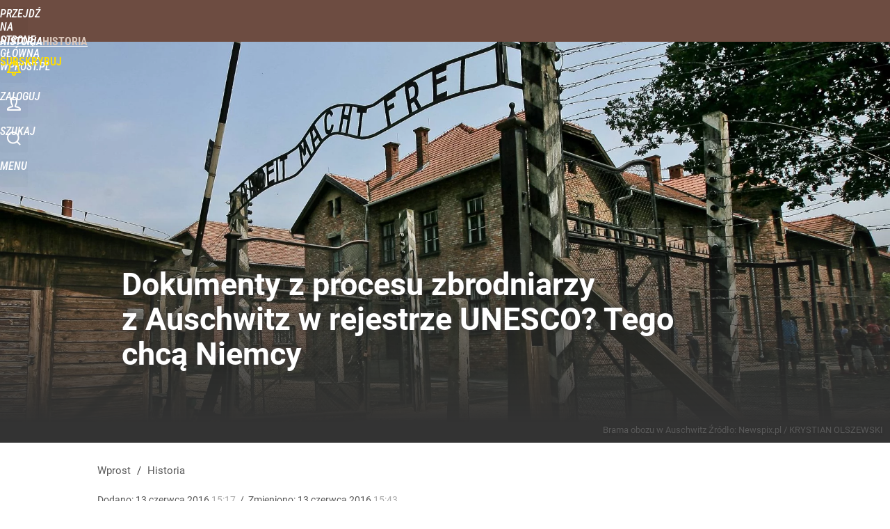

--- FILE ---
content_type: text/html; charset=UTF-8
request_url: https://historia.wprost.pl/hits.php
body_size: 244
content:
{"share_get":{"count":0,"schema":"wprost"},"display_set":{"set":1,"event_set":{"display":1},"count":7,"tsht":1768973458,"pt":null,"dt":"d","schema":"wprost"},"message_get":{"error":2,"message":0,"schema":"wprost"}}

--- FILE ---
content_type: text/html; charset=utf-8
request_url: https://historia.wprost.pl/user-info
body_size: 1838
content:
{"login":false,"block":"kvive661p6fbmhs9kvvdmb4kl14pnnhs8df8ndpu8sttc1em","sv":true,"id5":"[base64]","form":"<div class=\"login-custom-form\">                 \n    <div class=\"login-box disabled-select\">           \n    <form class=\"login-form\" method=\"post\" action=\"https:\/\/embed.wprost.pl\/sso\/p\/10\/\">\n        <fieldset>  \n        <legend>Logowanie<\/legend>    \n            <label for=\"username\">Login lub email<\/label>\n            <input type=\"text\" id=\"username\" placeholder=\"Podaj login lub email\" name=\"login\" required=\"required\" autocomplete=\"username\"> \n            <label for=\"password\">Has\u0142o<\/label>               \n            <input type=\"password\" id=\"password\" placeholder=\"Podaj has\u0142o\" name=\"password\" required=\"required\" autocomplete=\"current-password\"> \n        <\/fieldset>                                             \n        <button type=\"submit\" class=\"button button-action\">Zaloguj<\/button>\n        <input type=\"hidden\" name=\"token\" value=\"3b42f6a97e0aa2e9f1cccc88d29c918d\">\n        <input class=\"button\" type=\"hidden\" id=\"form_referrer\" name=\"referrer\" value=\"\">\n    <\/form> \n    <div class=\"login-links disabled-select\">           \n        <a href=\"https:\/\/profil.wprost.pl\/przypomnij-haslo\" class=\"login-link-remind\" rel=\"nofollow\">Przypomnij has\u0142o<\/a>        <a href=\"https:\/\/www.wprost.pl\/regulamin\" class=\"login-link-regulations\" rel=\"nofollow\">Regulamin<\/a>   \n    <\/div>              \n        \n    <div id=\"soc-login-form\">\n    <fieldset class=\"disabled-select\">\n        <legend><span>Zaloguj si\u0119 <\/span>poprzez<span> serwisy spo\u0142eczno\u015bciowe<\/span>:<\/legend>  \n        <form method=\"post\" action=\"https:\/\/embed.wprost.pl\/sso\/f\/10\/\" class=\"inline\">\n            <input type=\"hidden\" id=\"form_token_f\" name=\"token\" value=\"3b42f6a97e0aa2e9f1cccc88d29c918d\">\n            <input type=\"hidden\" id=\"form_referrer_f\" name=\"referrer\" value=\"\">\n            <button type=\"submit\" class=\"button facebook-button\"><\/button>\n        <\/form>          \n        <form method=\"post\" action=\"https:\/\/embed.wprost.pl\/sso\/t\/10\/\" class=\"inline\">\n            <input type=\"hidden\" id=\"form_token_t\" name=\"token\" value=\"3b42f6a97e0aa2e9f1cccc88d29c918d\">\n            <input type=\"hidden\" id=\"form_referrer_t\" name=\"referrer\" value=\"\">\n            <button type=\"submit\" class=\"button twitter-button\"><\/button>\n        <\/form>\n        <form method=\"post\" action=\"https:\/\/embed.wprost.pl\/sso\/g\/10\/\" class=\"inline\">\n            <input type=\"hidden\" id=\"form_token_g\" name=\"token\" value=\"3b42f6a97e0aa2e9f1cccc88d29c918d\">\n            <input type=\"hidden\" id=\"form_referrer_g\" name=\"referrer\" value=\"\">\n            <button type=\"submit\" class=\"button googleplus-button\"><\/button>\n        <\/form>  \n    <\/fieldset>   \n    <\/div>    \n    <\/div>\n            <div class=\"account-box disabled-select\">    \n        <strong>\n        <span>Nie masz konta?<br>Do\u0142\u0105cz i zyskaj!<\/span>   \n        <\/strong>\n                <a href=\"https:\/\/profil.wprost.pl\/nowe-konto\/?utm_source=historia.wprost.pl&utm_medium=header&utm_campaign=nowe-konto\" class=\"login-link-create button-action\" rel=\"nofollow\">Utw\u00f3rz konto<\/a>\n    <\/div>   \n    <\/div>","agreements_url":"https:\/\/profil.wprost.pl\/edytuj-zgody","deep_object":{"current":{"wprost":{"article":{"site_name":"Historia","host":"historia.wprost.pl","path":"\/10010047\/dokumenty-z-procesu-zbrodniarzy-z-auschwitz-w-rejestrze-unesco-tego-chca-niemcy.html","url":"https:\/\/historia.wprost.pl\/10010047\/dokumenty-z-procesu-zbrodniarzy-z-auschwitz-w-rejestrze-unesco-tego-chca-niemcy.html","id":10010047,"title":"Dokumenty z procesu zbrodniarzy z Auschwitz w rejestrze UNESCO? Tego chc\u0105 Niemcy","webtitle":"Dokumenty z proces\u00f3w o\u015bwi\u0119cimskich w rejestrze UNESCO?","keywords":["Auschwitz","proces","dokumenty","unesco","pami\u0119\u0107 \u015bwiata","niemcy","zbordniarze","ob\u00f3z koncentracyjny","o\u015bwi\u0119cim","proces o\u015bwi\u0119cimski"],"url_short":"https:\/\/historia.wprost.pl\/10010047","url_canonical":"https:\/\/historia.wprost.pl\/10010047\/dokumenty-z-procesu-zbrodniarzy-z-auschwitz-w-rejestrze-unesco-tego-chca-niemcy.html","container_path":"\/","container_title":"Historia","sponsored":0,"evergreen":0,"copyrighted":0,"payable":0,"premium":0,"word_count":225,"has_faq":0,"has_post":0,"has_quiz":0,"has_audio":0,"has_video":0,"has_recipe":0,"has_plugin":0,"has_gallery":0,"has_questioning":0,"has_presentation":0,"has_live_relation":0,"publisher":{"name":"Natalia Rzewi\u0144ska","id":2549},"author":"","categories":["Historia"],"image":{"width":2000,"preview":"large"},"publication":{"date":"2016-06-13","datetime":"2016-06-13T15:17:00+02:00","ts":1465823820,"day":"Mon","month":"Jun","year":"2016"}},"host_name":"historia.wprost.pl","site_name":"Historia","customer":{"loggedin":false}}}}}

--- FILE ---
content_type: application/javascript
request_url: https://historia.wprost.pl/_static/main-historia-community-deep.bi-115096f62c7fe3e94a1a7c09ff25eb7e-content.js
body_size: 14773
content:
/*
sacy javascript cache dump 

This dump has been created from the following files:
    - <root>/_js/main.js
    - <root>/wprost-historia/_js/historia.js
    - <root>/_js/community.js
    - <root>/_js/modules/deep.bi.js
*/


/* <root>/_js/main.js */
var scrlTop=0,old_scrlTop=0,scrlDirection='down',scrlTop=false,isMobile=false;stored_deep_events=[],has_user_info=0,deep_user_profile=false,deep_user_source=false,stored_user_profile=false,stored_deep_profile=false;window.ablkWait=true;window.ablEnabled=false;if('scrollRestoration'in history)
{history.scrollRestoration='manual';}
window.addEventListener('pageshow',(event)=>{if(event.persisted)
{window.scrollTo(0,0);}});var genesisPage={loaded:false,url:location.href,title:document.title,referrer:'',isMobile:false,isIE:false,hiddenTime:false,hmTime:10000,hmTimeout1:false,hmTimeout2:false,inputType:'mouse',CSSNesting:true,elements:{header:false,element:false,elementHeader:false,article:false,video:false,audio:false,profile:false,landingPage:false,gallery:false,quiz:false},init:function(){let obj=this;this.isMobile=this.detectMobile();this.isIE=this.detectIE();this.referrer=this.detectReferrer();this.detectAdBlock();genesisScroll.init();document.addEventListener('keydown',function(event){if(event.key==='F5')
window.scrollTo(0,0);});document.addEventListener('beforeunload',function(event){window.scrollTo(0,0);});document.addEventListener('visibilitychange',function(event){obj.docVisibility();});document.addEventListener('DOMContentLoaded',function(){obj.loaded=true;obj.elements.header=document.querySelector('#header');obj.elements.element=document.querySelector('#element');obj.elements.elementHeader=document.querySelector('#element-header');obj.elements.article=document.querySelector('#element[data-type="1"]');obj.elements.video=document.querySelector('#element.video-info');obj.elements.audio=document.querySelector('#element.audio-info');obj.elements.profile=document.querySelector('#profile');obj.elements.landingPage=document.querySelector('#element-landing-page');obj.elements.gallery=document.querySelector('#gallery');obj.elements.quiz=document.querySelector('#quiz');obj.elements.comments=document.querySelector('#comments');obj.afterLoad();});const isTouch=('ontouchstart'in window||navigator.maxTouchPoints>0),hasHover=window.matchMedia('(hover: hover)').matches,hasFinePointer=window.matchMedia('(pointer: fine)').matches;if(isTouch&&!hasHover&&!hasFinePointer)
this.inputType='touch';else
if(hasHover&&hasFinePointer)
this.inputType='mouse';else
this.inputType='hybrid';this.CSSNesting=this.supportsCSSNesting();if(!this.CSSNesting)
addJSModule('js_css-compatibility','/_js/modules/css-compatibility.js');isMobile=this.isMobile;},afterLoad:function(){testGroup(false);if(location.href.indexOf('#')<0)
{document.body.scrollTop=0;document.documentElement.scrollTop=0;}
if(this.isMobile)
document.body.classList.add('device-mobile');else
{document.body.classList.add('device-desktop');if(this.elements.element&&(typeof rightColumnTop=='function'))
rightColumnTop();}
this.docVisibility();this.initHeaders();this.initHeaderMessage();if(this.elements.article||this.elements.quiz||this.elements.video||this.elements.audio||this.elements.landingPage||this.elements.profile)
{genesisHits.setVotesEvent();genesisHits.setSharedEvent();if(this.elements.video||this.elements.audio)
{}}
if(!genesisPage.isMobile)
rebuildBoxListLinks();genesisHits.init();},getTargetData:function(data){if(this.elements.article)
return this.elements.article.dataset[data];else
if(this.elements.video)
return this.elements.video.dataset[data];else
if(this.elements.audio)
return this.elements.audio.dataset[data];else
if(this.elements.landingPage)
return this.elements.landingPage.dataset[data];else
if(this.elements.gallery)
return this.elements.gallery.dataset[data];else
if(this.elements.quiz)
return this.elements.quiz.dataset[data];else
if(this.elements.profile)
return this.elements.profile.dataset[data];else
if(this.elements.element)
return this.elements.element.dataset[data];else
return 0;},docVisibility:function(){if(document.hidden)
{document.body.classList.add('doc-hidden');document.body.classList.remove('doc-visible');if(this.hiddenTime===false)
this.hiddenTime=new Date();}
else
{document.body.classList.add('doc-visible');document.body.classList.remove('doc-hidden');if(this.hiddenTime!==false)
{let nowTime=new Date(),diffTime=Math.abs(nowTime-this.hiddenTime),minutes=Math.floor((diffTime/1000)/60),classes=document.body.className;console.log(minutes,'min hidden');if((classes.indexOf('post')==-1)&&(minutes>5))
{if(document.getElementById('no-reload'))
{genesisScroll.toPageTop();}}
this.hiddenTime=false;}}},detectMobile:function(){var a=(navigator.userAgent||navigator.vendor||window.opera),w=this.getWidth(),m=(/(android|bb\d+|meego).+mobile|avantgo|bada\/|blackberry|blazer|compal|elaine|fennec|hiptop|iemobile|ip(hone|od)|iris|kindle|lge |maemo|midp|mmp|mobile.+firefox|netfront|opera m(ob|in)i|palm( os)?|phone|p(ixi|re)\/|plucker|pocket|psp|series(4|6)0|symbian|treo|up\.(browser|link)|vodafone|wap|windows ce|xda|xiino/i.test(a)||/1207|6310|6590|3gso|4thp|50[1-6]i|770s|802s|a wa|abac|ac(er|oo|s\-)|ai(ko|rn)|al(av|ca|co)|amoi|an(ex|ny|yw)|aptu|ar(ch|go)|as(te|us)|attw|au(di|\-m|r |s )|avan|be(ck|ll|nq)|bi(lb|rd)|bl(ac|az)|br(e|v)w|bumb|bw\-(n|u)|c55\/|capi|ccwa|cdm\-|cell|chtm|cldc|cmd\-|co(mp|nd)|craw|da(it|ll|ng)|dbte|dc\-s|devi|dica|dmob|do(c|p)o|ds(12|\-d)|el(49|ai)|em(l2|ul)|er(ic|k0)|esl8|ez([4-7]0|os|wa|ze)|fetc|fly(\-|_)|g1 u|g560|gene|gf\-5|g\-mo|go(\.w|od)|gr(ad|un)|haie|hcit|hd\-(m|p|t)|hei\-|hi(pt|ta)|hp( i|ip)|hs\-c|ht(c(\-| |_|a|g|p|s|t)|tp)|hu(aw|tc)|i\-(20|go|ma)|i230|iac( |\-|\/)|ibro|idea|ig01|ikom|im1k|inno|ipaq|iris|ja(t|v)a|jbro|jemu|jigs|kddi|keji|kgt( |\/)|klon|kpt |kwc\-|kyo(c|k)|le(no|xi)|lg( g|\/(k|l|u)|50|54|\-[a-w])|libw|lynx|m1\-w|m3ga|m50\/|ma(te|ui|xo)|mc(01|21|ca)|m\-cr|me(rc|ri)|mi(o8|oa|ts)|mmef|mo(01|02|bi|de|do|t(\-| |o|v)|zz)|mt(50|p1|v )|mwbp|mywa|n10[0-2]|n20[2-3]|n30(0|2)|n50(0|2|5)|n7(0(0|1)|10)|ne((c|m)\-|on|tf|wf|wg|wt)|nok(6|i)|nzph|o2im|op(ti|wv)|oran|owg1|p800|pan(a|d|t)|pdxg|pg(13|\-([1-8]|c))|phil|pire|pl(ay|uc)|pn\-2|po(ck|rt|se)|prox|psio|pt\-g|qa\-a|qc(07|12|21|32|60|\-[2-7]|i\-)|qtek|r380|r600|raks|rim9|ro(ve|zo)|s55\/|sa(ge|ma|mm|ms|ny|va)|sc(01|h\-|oo|p\-)|sdk\/|se(c(\-|0|1)|47|mc|nd|ri)|sgh\-|shar|sie(\-|m)|sk\-0|sl(45|id)|sm(al|ar|b3|it|t5)|so(ft|ny)|sp(01|h\-|v\-|v )|sy(01|mb)|t2(18|50)|t6(00|10|18)|ta(gt|lk)|tcl\-|tdg\-|tel(i|m)|tim\-|t\-mo|to(pl|sh)|ts(70|m\-|m3|m5)|tx\-9|up(\.b|g1|si)|utst|v400|v750|veri|vi(rg|te)|vk(40|5[0-3]|\-v)|vm40|voda|vulc|vx(52|53|60|61|70|80|81|83|85|98)|w3c(\-| )|webc|whit|wi(g |nc|nw)|wmlb|wonu|x700|yas\-|your|zeto|zte\-/i.test(a.substr(0,4)));if(!m&&(w<800))
m=true;return m;},detectIE:function(){let ua=window.navigator.userAgent;if(ua.indexOf('MSIE ')>0)
return true;else
if(ua.indexOf('Trident/')>0)
return true;else
return false;},detectReferrer:function(){var _cng_href='';if(typeof(Storage)!=='undefined')
{if(sessionStorage._cng_href)
_cng_href=sessionStorage._cng_href;if(_cng_href=='')
{if(typeof(document.referrer)!=='undefined')
_cng_href=btoa(document.referrer);else
if(typeof(document.referer)!=='undefined')
_cng_href=btoa(document.referer);sessionStorage._cng_href=_cng_href;}}
else
{_cng_href=winReadCookie('_cng_href');if(!_cng_href)
{if(typeof(document.referrer)!=="undefined")
_cng_href=btoa(document.referrer);else
if(typeof(document.referer)!=="undefined")
_cng_href=btoa(document.referer);}
winCreateCookie('_cng_href',_cng_href,0.01);}
return _cng_href;},detectAdBlock:function(){let testAd=document.createElement('div');ablInterval=setInterval(function(){if(document.body!==null)
{clearInterval(ablInterval);testAd.id='adsbox-google-ads-123456';testAd.innerHTML='reklama advertisement ads ad';testAd.className='adsbox google-ads advertisement';document.body.appendChild(testAd);window.setTimeout(function(){window.ablkWait=false;if(testAd.offsetHeight===0||(document.getElementById('adsbox-google-ads-123456').length==-1))
{document.body.classList.add('adblock-detect');document.body.removeAttribute('style');window.ablEnabled=true;if(typeof gtag=='function')
gtag('event','AdBlock detect');if(document.querySelectorAll('#cmp-iframe').length==1)
document.querySelector('#cmp-iframe').remove();window.setTimeout(function(){document.body.removeAttribute('style');},700);}
testAd.remove();},100);}},100);},getWidth:function(){return((window.innerWidth>0)?window.innerWidth:screen.width);},getHeight:function(){return((window.innerHeight>0)?window.innerHeight:screen.height);},initHeaders:function(){if(this.elements.header)
{let obj=this;const hm=document.querySelector('#header-menu'),tempHm=document.querySelector('#template-header-menu'),hmBtn=this.elements.header.querySelector('#menu-button'),hs=document.querySelector('#header-search'),tempHs=document.querySelector('#template-header-search'),hsBtn=this.elements.header.querySelector('#search-button'),hb=document.querySelector('.header-bar');if(hmBtn&&(hm||tempHm))
{hmBtn.addEventListener('click',function(event){obj.dynExpandHeaderBar(this);},false);}
if(hsBtn&&(hs||tempHs))
{hsBtn.addEventListener('click',function(event){obj.dynExpandHeaderBar(this);},false);}
if(hb)
{const hbn=hb.querySelector('.header-bar-nav.header-bar-nav-ec'),hdr=hb.querySelector('h1')||hb.querySelector('h2')||hb.querySelector('.hdr');if(hbn&&hdr)
{hdr.insertAdjacentHTML('beforeEnd','<span class="header-button header-button-bar-nav">&#8285;</span>');const hbb=hdr.querySelector('.header-button-bar-nav');if(hbb)
{hbb.addEventListener('click',function(event){hbn.classList.toggle('exp');},false);}}}}},dynExpandHeaderBar:function(sender){if(this.elements.header)
{const tempHm=document.querySelector('#template-header-menu'),tempHs=document.querySelector('#template-header-search');if(tempHm)
{let content=tempHm.content.cloneNode(true);content.firstElementChild.style.display='none';this.elements.header.after(content);tempHm.remove();}
if(tempHs)
{let content=tempHs.content.cloneNode(true);content.firstElementChild.style.display='none';this.elements.header.after(content);tempHs.remove();}
this.expandHeaderBar(sender);}},expandHeaderBar:function(sender){if(sender&&this.elements.header)
{const br=sender.dataset.header,hb=document.querySelector('#header-'+br);if(hb)
{let obj=this;const st=window.getComputedStyle(hb),he=document.querySelectorAll('.header-expand-bar'),cb=hb.querySelector('.close-expand-bar-button'),cr=hb.querySelector('.header-menu-block-issue-cover img'),bs=hb.querySelector('.header-menu-block-search'),sb=this.elements.header.querySelectorAll('.header-button.selected');if(this.elements.header.classList.contains('expanded')&&(!((st.display==='none')||(st.visibility==='hidden'))))
{sb.forEach(function(b){b.classList.remove('selected');});obj.closeHeaderBars();}
else
{sender.classList.add('selected');if(st.getPropertyValue('--assigned')!=1)
{addCSSModule('header-'+br+'-bar','/_css/modules/header-'+br+'.css','#header-'+br);hb.style.display='none';setTimeout(function(){obj.expandHeaderBar(sender);},100);return false;}
sb.forEach(function(b){if(b!=sender)
b.classList.remove('selected');});he.forEach(function(h){if(h!=hb)
h.style.display='none';});hb.style.display='block';this.elements.header.classList.add('expanded');if(br=='search')
{const q=hb.querySelector('#q');if(q)
q.focus();}
if(hb.offsetHeight>this.getHeight())
hb.classList.add('ltwin');else
hb.classList.remove('ltwin');if(bs&&!bs.classList.contains('search-in-menu'))
{const hs=document.querySelector('#header-search .wrapper'),bt=this.elements.header.querySelector('#search-button');if(hs)
{let html=hs.innerHTML;html=html.replace(/id="q"/gi,'id="nav-q"').replace(/for="q"/gi,'for="nav-q"');bs.innerHTML=html;const si=bs.querySelector('input'),sl=bs.querySelector('label');if(si&&sl)
{si.setAttribute('placeholder',sl.innerText.trim());si.setAttribute('required','required');}
if(bt)
bt.classList.add('search-in-menu');}
bs.classList.add('search-in-menu');}
if(cr&&cr.dataset.src&&!cr.classList.contains('assigned'))
{cr.classList.add('assigned');cr.src=cr.dataset.src;}
if(!cb)
{let c=document.createElement('span');c.title='Zamknij';c.className='close-expand-bar-button';c.onclick=function(){obj.closeHeaderBars();};hb.appendChild(c);}}}}
if(this.elements.header.classList.contains('expanded'))
document.body.classList.add('header-expanded');else
document.body.classList.remove('header-expanded');},closeHeaderBars:function(){hideHeaderMessage();if(this.elements.header)
{const rw=document.querySelector('#swg-regwall-container'),he=document.querySelectorAll('.header-expand-bar'),sb=this.elements.header.querySelectorAll('.header-button.selected');this.elements.header.classList.remove('expanded');document.body.classList.remove('header-expanded');he.forEach(function(h){h.style.display='none';});sb.forEach(function(b){b.classList.remove('selected');});if(rw)
rw.style.zIndex='2147483646';}},initHeaderMessage:function(){let obj=this;const hm=document.querySelector('.header-message');if(hm)
{const c=hm.querySelector('i.close');if(this.elements.header&&this.elements.header.classList.contains('pinned'))
hm.classList.add('pinned');if(c)
{c.addEventListener('click',function(event){obj.hideHeaderMessage();event.preventDefault();event.stopPropagation();return false;},false);}
this.hmTimeout1=setTimeout(function(){hm.classList.add('visible');},450);this.hmTimeout2=setTimeout(function(){obj.hideHeaderMessage();},obj.hmTime);}},hideHeaderMessage:function(){const hm=document.querySelector('.header-message');if(hm)
{$('.header-message i.close').fadeOut();$('.header-message').removeClass('visible');$('.header-message').fadeOut(function(){$('.header-message').remove();});}},showHeaderMessage:function(text,url,type){let obj=this;const hm=document.querySelector('.header-message'),pw=document.querySelector('.page-wrapper');if(hm)
hm.remove();clearTimeout(this.hmTimeout1);clearTimeout(this.hmTimeout2);if(pw)
{setTimeout(function(){pw.insertAdjacentHTML('beforeEnd','<div class="header-message header-message-'+type+'">'+'<div class="wrapper">'+
(url?('<a href="'+url+'">'):'')+'<span>'+text+'</span>'+
(url?('</a>'):'')+'<i title="Zamknij" class="close"></i>'+'</div></div>');obj.initHeaderMessage();},100);}},isElementInViewport:function(element,option=false,y_offset=0){let rect=element.getBoundingClientRect();if(option=='top')
{return(rect.top<=genesisPage.getHeight());}
else
if(option=='topM100')
{return((rect.top-100)<=genesisPage.getHeight());}
else
if((option=='25p')||(option=='50p')||(option=='75p'))
{let d=4;if(option=='50p')
d=2;else
if(option=='75p')
d=3;return(rect.top>=0&&rect.left>=0&&(rect.bottom-element.offsetHeight/d)<=genesisPage.getHeight()&&rect.right<=genesisPage.getWidth());}
else
if(option=='vertical')
{if(!y_offset)
y_offset=0;return(rect.top>=0&&rect.bottom<=genesisPage.getHeight()+y_offset);}
else
{return(rect.top>=0&&rect.left>=0&&rect.bottom<=genesisPage.getHeight()&&rect.right<=genesisPage.getWidth());}},supportsCSSNesting:function(){const ua=navigator.userAgentData||navigator.userAgent;let chromeVersion=null;if(navigator.userAgentData&&navigator.userAgentData.brands)
{const brand=navigator.userAgentData.brands.find(b=>/Chrom(e|ium)/i.test(b.brand));if(brand)
chromeVersion=parseInt(brand.version,10);}
else
{const match=ua.match(/Chrom(?:e|ium)\/(\d+)/);if(match)
chromeVersion=parseInt(match[1],10);}
if(chromeVersion!==null)
return chromeVersion>=120;try
{const style=document.createElement("style");style.textContent=`
            div {
                color: red;
                & span { color: green; }
            }
            `;document.head.appendChild(style);const rules=style.sheet?.cssRules;document.head.removeChild(style);return!!rules&&Array.from(rules).some(r=>r.cssText.includes("span"));}
catch
{return false;}}};var genesisScroll={top:0,oldTop:0,direction:'down',init:function(){let obj=this;document.addEventListener('scroll',function(event){obj.scrollPage();});},scrollPage:function(){let obj=this;this.top=window.scrollY;if(this.top>0)
this.direction=((this.top<this.oldTop)?'up':'down');scrlTop=this.top;scrlDirection=this.direction;if(genesisPage.loaded)
{obj.refreshLibs();obj.refreshData();obj.refreshLayout();}
this.oldTop=this.top;old_scrlTop=this.oldTop;return this.top;},to:function(param,offset,smooth=true){let tpx=0;if(typeof param=='number')
tpx=param;else
if(typeof param=='string')
{let destObj=document.querySelector(param);if(destObj)
{let h=document.querySelector('#header'),he=document.querySelector('#element-header');if(!offset)
{if(h&&(h.checkVisibility()))
offset=0-(h.offsetHeight-20);if(he&&(he.classList.contains('pinned'))&&(he.checkVisibility()))
offset=offset-he.offsetHeight;}
else
if(h&&(offset=='header'))
offset=0-h.offsetHeight;else
if(offset=='headers')
offset=-140;tpx=destObj.getBoundingClientRect().top+window.scrollY;if(offset)
tpx=tpx+offset;}}
let p={top:tpx,behavior:'instant'};if(smooth)
p.behavior='smooth';window.scrollTo(p);},toPageTop:function(smooth){let p={top:0,behavior:'instant'};if(smooth)
p.behavior='smooth';window.scrollTo(p);},toPageBottom:function(smooth){let p={top:document.body.scrollHeight,behavior:'instant'};if(smooth)
p.behavior='smooth';window.scrollTo(p);},refreshData:function(){for(let i=0;i<=10;i++)
document.body.classList.remove('scroll-'+(i*10)+'p');if(this.top==0)
{document.body.classList.add('scroll-top');document.body.classList.add('scroll-0p');document.body.dataset.scrollPr=0;}
else
{document.body.dataset.scroll=true;let sTP=Math.round((this.top/genesisPage.getHeight())*100)
document.body.classList.remove('scroll-top');if(sTP<9)
{document.body.classList.add('scroll-0p');document.body.dataset.scrollPr=0;}
else
if(sTP<100)
{for(var i=0;i<=10;i++)
{if((i*10)>=sTP)
{document.body.classList.add('scroll-'+(i*10)+'p');document.body.dataset.scrollPr=(i*10);break;}}}
else
{document.body.classList.add('scroll-100p');document.body.dataset.scrollPr=100;}}
document.body.dataset.scrollDirection=this.direction;},refreshLayout:function(){const wW=genesisPage.getWidth(),wH=genesisPage.getHeight();if(genesisPage.elements.header)
{const h=[genesisPage.elements.header,genesisPage.elements.elementHeader],hp=document.querySelector('#element-header .progress'),hs=document.querySelector('.page-header .box-aside.ad-aside-sticky:not(.ad-aside-sticky-close)'),ha=document.querySelector('.page-header .header-bar-area');if(this.top>0)
{document.body.classList.add('header-pinned');genesisPage.elements.header.classList.add('pinned');if(genesisPage.elements.element&&genesisPage.elements.elementHeader)
{if(hp)
{let eT=genesisPage.elements.element.offsetTop,eH=genesisPage.elements.element.offsetHeight,eB=(this.top+wH)-eT;if((eB>0)&&(eB<eH))
{let pr=parseFloat((eB*100)/eH);hp.style.width=pr+'%';}
else
if((eB>0)&&(eB>=eH))
hp.style.width='100%';else
hp.style.width=0;}
if((this.top>30)&&!hp&&genesisPage.elements.article)
{const w=genesisPage.elements.elementHeader.querySelector('.wrapper'),et=genesisPage.elements.elementHeader.querySelector('.element-header-title'),at=genesisPage.elements.article.querySelector('.art-title');if(w&&at)
{w.insertAdjacentHTML('beforeEnd','<span class="progress"></span>');et.addEventListener('click',function(event){genesisScroll.to('#element','header');},false);}}}
h.forEach(function(hi){if(hi)
hi.classList.remove('pinned-small');});if(genesisPage.isMobile)
{if(this.top>600)
{if((this.direction=='down')&&(document.body.classList.contains('tbrd')))
{h.forEach(function(hi){if(hi)
hi.classList.add('pinned-small');});}}}}
else
{document.body.classList.remove('header-pinned');genesisPage.elements.header.classList.remove('pinned','pinned-small');if(hp)
hp.style.width=0;}
if(hs)
{if(this.top>0)
hs.classList.add('pinned');else
hs.classList.remove('pinned');if(window.getComputedStyle(hs).backgroundColor=='rgba(0, 0, 0, 0)')
hs.style.backgroundColor='#FFF';genesisPage.elements.header.classList.add('expanded-ad');if(((this.top>60)&&((wW>800)&&((this.direction=='up')||(this.top>600)))||((wW<=800)&&((genesisPage.elements.header.classList.contains('pinned-small'))&&(document.body.classList.contains('tbrd')))))||(window.getComputedStyle(ha).display!='none'))
{genesisPage.elements.header.classList.remove('expanded-ad');hs.classList.add('ad-aside-sticky-close');hs.classList.add('ad-aside-sticky-off');hs.classList.remove('pinned');hs.style.position='absolute';hs.style.top='auto';}}}
if(document.querySelector('#live-relation-scroll-panel'))
document.querySelector('#live-relation-scroll-panel').classList.remove('visible');if((this.top>60)&&(document.querySelector('.page-layout')))
{if(document.querySelector('div[data-box-stylesheets]:not(.assigned)'))
{document.querySelector('div[data-box-stylesheets]').classList.add('assigned');const s=document.querySelector('div[data-box-stylesheets]').dataset.boxStylesheets.split(',');if((typeof s=='object')&&(s.length>0))
{s.forEach(function(css,i){addCSSModule('page-layout-'+i,css);});}}}
if((this.top>(wH/2))&&(document.body.dataset.layoutFilled!="true"))
{document.body.dataset.layoutFilled=true;const uBtn=document.querySelector('#footer a.up-button:not(.home-button)')
if(uBtn&&(!uBtn.classList.contains('assigned')))
{uBtn.classList.add('assigned');uBtn.addEventListener('click',function(event){genesisScroll.toPageTop(true);event.preventDefault();event.stopPropagation();return false;},false);}}},refreshLibs:function(){if(this.top>30)
{const ar=document.querySelectorAll('.arrows-bar');if((ar.length>0)&&(!window.genesisArrows))
{addJSModule('js_arrows','/_js/modules/arrows.js');addCSSModule('css_arrows','/_css/modules/arrows.css');}
if(!window.jQuery)
{const fr=document.querySelector('div[data-framework-jquery]');if(fr)
{addJSModule('js_query',fr.dataset.frameworkJquery);}}
if(window.jQuery)
{if(document.querySelectorAll('*[data-share="genesis"]').length>0)
{if(document.body.dataset.share!='assigned')
{document.body.dataset.share='assigned';addJSModule('js_share','/_js/share.js');}}
if(this.top>100)
{if(window.jQuery)
{if(genesisPage.elements.article)
addJSModule('js_article','/_js/modules/article.js');}
rebuildBoxListLinks();initQuestionings();}
if((document.body.dataset.recommends=='true')&&(document.body.dataset.recommends!='assigned'))
{document.body.dataset.recommends='assigned';addJSModule('js_recommends','/_js/recommends.js');}
if((this.top>300)&&genesisPage.elements.comments)
{if(genesisPage.elements.comments.dataset.state=='wait')
{genesisPage.elements.comments.dataset.state='display';addJSModule('js_comments',genesisPage.elements.comments.dataset.js);}}
if((this.top>50)&&(!window.lightbox))
{addJSModule('js_lightbox','/_js/jquery/lightbox/lightbox.js');addCSSModule('css_lightbox','/_js/jquery/lightbox/css/lightbox.css');}
if((this.top>600)&&(!window.newsletterPlugins))
{if((document.querySelectorAll('div[data-newsletter="genesis"]').length>0)&&(window.location.host.indexOf('wprost')>=0))
{addJSModule('js_newsletters','/wprost-newsletter/_js/newsletter-plugin.js',runNewsletterPlugins);addCSSModule('css_newsletters','/wprost-newsletter/_css/newsletter-plugin.css');}
window.newsletterPlugins=true;}}}}};(function(a){a.init();}(genesisPage));var genesisHits={url:'/hits.php',defaultUrl:'/hits.php',events:{'director':location.href},init:function(){this.setDisplayEvent();this.setMessageEvent();this.send({'hits_events':this.events},genesisHits.initCallback);},initCallback:function(json){if((typeof json!='object')||(json===null))
return false;for(let hitsEvent in genesisHits.events)
{if(json[hitsEvent]==0)
continue;switch(hitsEvent)
{case'display_set':break;case'display_href_set':break;case'share_get':break;case'vote_all_get':if((json[hitsEvent].count)&&(typeof genesisVotes=='object'))
{let v_up=parseInt(json[hitsEvent].count.up),v_down=parseInt(json[hitsEvent].count.down),v_can=parseInt(json[hitsEvent].can);}
break;case'message_get':if(typeof json[hitsEvent].message=='object')
{genesisPage.showHeaderMessage(json[hitsEvent].message.text,json[hitsEvent].message.url,json[hitsEvent].message.type);}
break;}}},sendAndRefresh:function(events,callback){let obj=this,ts=Math.round(+new Date()/1000),px=new Image;px.src='/_i/pusty.png?ts='+ts;px.onload=function(){obj.url=obj.defaultUrl+'?ts='+ts;obj.send(events,callback);obj.url=obj.defaultUrl;};},send:function(events,callback){let obj=this;return new Promise((resolve,reject)=>{fetch(obj.url,{method:'post',body:JSON.stringify(events),headers:{'Content-Type':'application/json','Accept':'application/json'}}).then(res=>res.json()).then(json=>{if(typeof callback==='function')
callback(json);resolve(json);}).catch(error=>{reject(false);});});},setDisplayEvent:function(){let id=genesisPage.getTargetData('id'),type=genesisPage.getTargetData('type');if((id>0)&&(type>0))
{this.events['display_set']={'id':id,'type':type,'director':location.href,'event':'display','action':'set','referer':(genesisPage.referrer?atob(genesisPage.referrer):document.referer),'referrer':(genesisPage.referrer?atob(genesisPage.referrer):document.referrer)};}
if(!this.events['display_set'])
{this.events['display_href_set']={'director':location.href,'type':100,'event':'display','action':'set','referer':(genesisPage.referrer?atob(genesisPage.referrer):document.referer),'referrer':(genesisPage.referrer?atob(genesisPage.referrer):document.referrer)};}},setSharedEvent:function(){let id=genesisPage.getTargetData('id'),type=genesisPage.getTargetData('type');if((id>0)&&(type>0))
{this.events['share_get']={'id':id,'type':type,'director':location.href,'event':'share','action':'get'};}},setVotesEvent:function(){let id=genesisPage.getTargetData('id'),type=genesisPage.getTargetData('type');if((id>0)&&(type>0)&&(typeof genesisVotes=='object'))
{this.events['vote_all_get']={'id':id,'type':type,'director':location.href,'event':'vote_all','action':'get'};}},setMessageEvent:function(){this.events['message_get']={'director':location.href,'type':10001,'event':'message','action':'get'};}};function testGroup(group)
{if(!group)
group=''+(winReadCookie('testgroup'));else
group=''+group;group=group.toUpperCase();if((group!='A')&&(group!='B'))
group='A';winCreateCookie('testgroup',group,(365*10));document.body.classList.remove('testgroup-A','testgroup-B');document.body.classList.add('testgroup-'+group);return group;}
function runNewsletterPlugins()
{if((document.querySelectorAll('div[data-newsletter="genesis"]').length>0)&&(typeof newsletterPlugin!=='object')&&(window.location.host.indexOf('wprost')>=0))
newsPluginCtrl.detect();}
function addJSModule(ident,url,callback,param1,param2,param3,data)
{const mst=document.getElementById(ident);if(!mst)
{let date=new Date(),iso=date.toISOString().match(/(\d{4}\-\d{2}\-\d{2})T(\d{2}:\d{2})/),script=document.createElement('script')
script.type='text/javascript';script.id=ident;script.async=true;if(script.readyState)
{script.onreadystatechange=function(){if(script.readyState=='loaded'||script.readyState=='complete')
{script.onreadystatechange=null;if(typeof callback==='function')
callback(param1,param2,param3);else
if(typeof window[callback]==='function')
window[callback](param1,param2,param3);}};}
else
{script.onload=function(){if(typeof callback==='function')
callback(param1,param2,param3);else
if(typeof window[callback]==='function')
window[callback](param1,param2,param3);};}
script.src=url+'?d='+iso[1]+'T'+iso[2];document.getElementsByTagName("head")[0].appendChild(script);}}
function addCSSModule(ident,url,idToCheck,last)
{const mlk=document.getElementById(ident);if(!mlk)
{let canLoad=false;if(idToCheck)
{let nodes=document.querySelectorAll(idToCheck),css=false;if(nodes[0])
{css=window.getComputedStyle(nodes[0]);canLoad=((typeof css!='object')||((typeof css=='object')&&(css.getPropertyValue('--assigned')!=1)));}
else
canLoad=false;}
else
canLoad=true;if(canLoad)
{const date=new Date(),iso=date.toISOString().match(/(\d{4}\-\d{2}\-\d{2})T(\d{2}:\d{2})/);if(last)
document.querySelector('head').insertAdjacentHTML('beforeend','<link href="'+url+'?d='+iso[1]+'T'+iso[2]+'0" rel="stylesheet" type="text/css" id="'+ident+'">');else
{if((url.indexOf('modules/box-list.css')>0)&&(!genesisPage.CSSNesting))
document.querySelector('head link[rel="stylesheet"]').insertAdjacentHTML('beforebegin','<link href="/_css/compatibility/box-list.css?d='+iso[1]+'T'+iso[2]+'0" rel="stylesheet" type="text/css" id="'+ident+'">');else
document.querySelector('head link[rel="stylesheet"]').insertAdjacentHTML('beforebegin','<link href="'+url+'?d='+iso[1]+'T'+iso[2]+'0" rel="stylesheet" type="text/css" id="'+ident+'">');}
return true;}
else
return false;}
else
return false;}
function dynExpandHeaderBar(sender)
{genesisPage.dynExpandHeaderBar(sender);}
function expandHeaderBar(sender)
{genesisPage.expandHeaderBar(sender);}
function closeHeaderBars()
{genesisPage.closeHeaderBars();}
function initHeaderMessage()
{genesisPage.initHeaderMessage();}
function hideHeaderMessage()
{genesisPage.hideHeaderMessage();}
function showHeaderMessage(text,url,type)
{genesisPage.showHeaderMessage(text,url,type);}
function scrollWin(param,offset)
{genesisScroll.to(param,offset);}
function scrollWinTop()
{genesisScroll.toPageTop(true);}
function scrollWinBottom()
{genesisScroll.toPageBottom(true);}
function isElementInViewport(el,option=false,y_offset=0)
{return genesisPage.isElementInViewport(el,option,y_offset);}
function rebuildBoxListLinks()
{if(window.jQuery)
{$('.box-list li.box-list-item').each(function(){$('.news-image',this).not('.news-image-link').each(function(){if($('i',this).length==1)
{$(this).addClass('news-image-link pointer');$('i',this).on('click',function(){location=$(this).data('href');});}});$('.news-data',this).not('.news-data-link').each(function(){var linkURL=$(this).data('href');$(this).append('<span data-href="'+linkURL+'" class="news-open news-open-gen pointer" data-opin="true"></span>');$(this).addClass('news-data-link');$('.news-open',this).on('click',function(){location=$(this).data('href');});});});}}
function initQuestionings()
{var q_rel_ids=[],qc_rel_ids=[],qo=0
qco=0;if($('span[data-special="true"][data-type="questionings"]').length>0)
{$('span[data-special="true"][data-type="questionings"]').each(function(){if(!$(this).hasClass('assigned'))
{var idq=$(this).data('id');q_rel_ids.push(idq.replace(/questioning/gi,''));$(this).addClass('assigned');}});}
if((q_rel_ids.length>0)||(qc_rel_ids.length>0))
{$.ajax({type:'POST',url:'/relations',data:{'questionings':((q_rel_ids.length>0)?('['+q_rel_ids.join(',')+']'):0),'qcollections':((qc_rel_ids.length>0)?('['+qc_rel_ids.join(',')+']'):0)},dataType:'json',success:function(oJsonObject){for(var i=0;i<q_rel_ids.length;i++)
{if((typeof oJsonObject['questionings']=='object')&&(typeof oJsonObject['questionings'][q_rel_ids[i]]=='object'))
{if(oJsonObject['questionings'][q_rel_ids[i]].html!='')
{if($('#questioning-'+q_rel_ids[i]).length==0)
{qo++;$('span[data-id="questioning'+qc_rel_ids[i]+'"]').first().addClass('assigned');if($('span[data-id="questioning'+q_rel_ids[i]+'"]').first().parents('div.art-text').length==1)
{$('span[data-id="questioning'+q_rel_ids[i]+'"]').first().addClass('art-text-relation art-text-relation-questionings');$('span[data-id="questioning'+q_rel_ids[i]+'"]').first().html('<span class="icon"></span><div class="art-text-relation-inner">'+oJsonObject['questionings'][q_rel_ids[i]].html+'</div>');}
else
{$('span[data-id="questioning'+q_rel_ids[i]+'"]').first().html(''+oJsonObject['questionings'][q_rel_ids[i]].html+'');}}}
else
$('span[data-id="questioning'+q_rel_ids[i]+'"]').remove();}
else
$('span[data-id="questioning'+q_rel_ids[i]+'"]').remove();}
if(qo>0)
{var d=new Date(),n=''+d.getTime();n=n.substr(0,9);if($('#css_questioning').length==0)
$('body').append('<'+'link id="css_questioning" href="/_css/questioning.css?q='+n+'" rel="stylesheet" type="text/css" charset="utf-8" /'+'>');if($('#js_questioning').length==0)
$('body').append('<'+'script id="js_questioning" async src="/_js/questioning.js?q='+n+'" charset="utf-8"></'+'script>');else
{if(typeof initPageQuestionings!='function')
{setTimeout(function(){if(typeof initPageQuestionings=='function')
initPageQuestionings();},1000);}
else
initPageQuestionings();}}
if(qco>0)
{initQuestionings();}}});}}
function runTwitter()
{if((document.querySelectorAll('.art-text-relation-post.post-twitter').length>0)||(document.querySelectorAll('.live-report-twitter').length>0)||(document.querySelectorAll('.art-presentation-item-mmedia-soc-twitter').length>0))
{const js=document.querySelector('#js_twitter');if(js)
js.remove();addJSModule('js_twitter','//platform.twitter.com/widgets.js');}}
function runTikTok()
{if((document.querySelectorAll('.art-text-relation-post.post-tiktok').length>0)||(document.querySelectorAll('.live-report-tiktok').length>0)||(document.querySelectorAll('.art-presentation-item-mmedia-soc-tiktok').length>0))
{const js=document.querySelector('#js_tiktok');if(js)
js.remove();addJSModule('js_tiktok','https://www.tiktok.com/embed.js');}}
function runInstagram()
{if(window.instgrm)
window.instgrm.Embeds.process();}
function runTelegram()
{if((document.querySelectorAll('.art-text-relation-post.post-telegram').length>0)||(document.querySelectorAll('.live-report-telegram').length>0)||(document.querySelectorAll('.art-presentation-item-mmedia-soc-telegram').length>0))
{if(document.querySelectorAll('div[data-telegram-src][data-telegram-post]').length>0)
{$('div[data-telegram-src][data-telegram-post]').each(function(){$(this).after('<'+'script async src="'+$(this).data('telegram-src')+'" data-telegram-post="'+$(this).data('telegram-post')+'" data-width="100%" charset="utf-8"></'+'script>');});}}}
function hasGetUserMedia()
{return!!(navigator.getUserMedia||navigator.webkitGetUserMedia||navigator.mozGetUserMedia||navigator.msGetUserMedia);}
function isCSSPropertySupported(property)
{return(property in document.body.style);}
function prepareConsoleItem(text,params)
{}
function arrayImplode(sep,arr)
{return arr.join(sep);}
function arrayExplode(sep,longstring)
{return longstring.split(sep);}
function bytesToSize(bytes)
{if(bytes==0)
return'0 Byte';var k=1024;var sizes=['Bytes','KB','MB','GB','TB','PB','EB','ZB','YB'];var i=Math.floor(Math.log(bytes)/Math.log(k));return(bytes/Math.pow(k,i)).toPrecision(3)+' '+sizes[i];}
function winCreateCookie(name,value,days)
{let parts=location.hostname.split('.'),expires="",domain=(parts.length==2?parts.slice(-2).join('.'):location.hostname);if(days)
{let date=new Date();date.setTime(date.getTime()+(days*24*60*60*1000));expires="; expires="+date.toGMTString();}
document.cookie=name+"="+value+expires+"; path=/;domain=."+domain;return winReadCookie(name);}
function winReadCookie(name)
{var nameEQ=name+"=";var ca=document.cookie.split(';');for(var i=0;i<ca.length;i++)
{var c=ca[i];while(c.charAt(0)==' ')
c=c.substring(1,c.length);if(c.indexOf(nameEQ)==0)
return c.substring(nameEQ.length,c.length);}
return null;}
function winEraseCookie(name)
{winCreateCookie(name,'',-1);}
/* <root>/wprost-historia/_js/historia.js */
var pageWprostHistoria={init:function(){if(isMobile)
{this.installPrompt();}},installPrompt:function(){if(typeof(Storage)!='undefined')
{let installPromptInterval=parseInt(0+localStorage.getItem('installPromptInterval'));if(installPromptInterval==20)
installPromptInterval=0;else
installPromptInterval++;if(installPromptInterval==5)
{window.addEventListener('beforeinstallprompt',function(e){e.preventDefault();e.prompt();e.userChoice.then(function(choiceResult){if(choiceResult.outcome=='dismissed')
{}
else
{}
deferredPrompt=null;});return false;});}
localStorage.setItem('installPromptInterval',installPromptInterval);}}};document.addEventListener("DOMContentLoaded",function(){pageWprostHistoria.init();});
/* <root>/_js/community.js */
var genesisCommunity={deep_contents:false,agreementsURL:false,fbq:false,user_info_t:0,init:function(){var obj=this;if(document&&document.body)
this.getUserInfo();else
{window.addEventListener('load',function(){obj.getUserInfo();},false);}},getUserInfo:function(refresh){var obj=this;let pwt=document.querySelector('#top'),hdL=document.querySelector('#header-login'),hdU=document.querySelector('#header-user'),hdS=document.querySelector('#header-soc-area');if((typeof deep_init_content=='object')&&(typeof deep_init_content[deep_service_ident]=='object')&&(typeof deep_init_content[deep_service_ident].article=='object')&&(window.location.search))
{const urlParams=new URLSearchParams(window.location.search),utm_source=urlParams.get('utm_source'),utm_medium=urlParams.get('utm_medium'),utm_campaign=urlParams.get('utm_campaign');deep_init_content[deep_service_ident].article.pre_utm_source=utm_source;deep_init_content[deep_service_ident].article.pre_utm_medium=utm_medium;deep_init_content[deep_service_ident].article.pre_utm_campaign=utm_campaign;}
document.body.dataset.logged=false;document.body.dataset.subscription=false;if(hdL!=null)
hdL.remove();if(hdU!=null)
hdU.remove();if((pwt!=null)&&(hdS!=null))
{const data={'deep_object':(((typeof deep_init_content=='object')&&(document.querySelector('.deep-nofollow')==null))?deep_init_content:false)};fetch('/user-info',{method:'post',body:JSON.stringify(data),headers:{'Content-Type':'application/json','Accept':'application/json'}}).then(res=>res.json()).then(userData=>{has_user_info=1;obj.agreementsURL=userData.agreements_url;if((typeof genesisAds=='object')&&(genesisAds!=null))
genesisAds.id5=(userData.id5?userData.id5:false);if(!userData.login)
{winCreateCookie('logged-in',0,30);winCreateCookie('subscription',0,30);localStorage.setItem('logged-in',0);localStorage.setItem('logged-id',0);localStorage.setItem('logged-type',0);hdS.classList.add('assigned');hdS.innerHTML='<span class="header-button login-button" id="login-button" data-header="login" title="Zaloguj / Nowe konto"><em>Zaloguj</em></span>';pwt.insertAdjacentHTML('beforeend','<aside id="header-login" class="header-login header-expand-bar"><div class="wrapper">'+userData.form+'</div><span title="Zamknij" class="close-expand-bar-button"></span></aside>');hdL=document.querySelector('#header-login');if(hdL!=null)
{const hdLB=document.querySelector('#header #login-button'),hdLF=hdL.querySelector('#form_referrer'),hdLFT=hdL.querySelector('#form_referrer_t'),hdLFF=hdL.querySelector('#form_referrer_f'),hdLFG=hdL.querySelector('#form_referrer_g'),hdLCB=hdL.querySelector('.close-expand-bar-button');hdL.style.display='none';if(hdLF!=null)
hdLF.value=location.href;if(hdLFT!=null)
hdLFT.value=location.href;if(hdLFF!=null)
hdLFF.value=location.href;if(hdLFG!=null)
hdLFG.value=location.href;if(hdLCB!=null)
{hdLCB.addEventListener('click',function(){closeHeaderBars();},false);}
if(hdLB!=null)
{hdLB.addEventListener('click',function(){expandHeaderBar(this);if(!isMobile)
{setTimeout(function(){const un=document.querySelector('#username');if(un)
un.focus();},600);}},false);}}
if((window.googletag)&&(googletag.apiReady))
{googletag.pubads().setTargeting('Users_logged_in','0');}
if(!refresh)
{sessionStorage.nscpwid=false;if(obj.checkNewsShowcaseParams())
obj.loadNewsShowcase();else
obj.loadPaywall();}}
else
if(userData.login)
{winCreateCookie('logged-in',1,30);document.body.dataset.logged=true;document.body.dataset.userId=userData.id;localStorage.setItem('logged-in',1);localStorage.setItem('logged-id',userData.id);localStorage.setItem('logged-type',(userData.social_provider?userData.social_provider:'Local'));if(userData.subscription)
{const hdSB=document.querySelector('#header #subsription-button');document.body.dataset.subscription=true;document.body.dataset.subscdays=userData.days_2_end;document.body.dataset.subscdaysStr=userData.days_2_end_str;if((hdSB!=null)&&(hdSB.dataset.userUrl!=''))
{hdSB.href=hdSB.dataset.userUrl;hdSB.innerHTML='Subskrypcja';hdSB.dataset.subscription=true;}
winCreateCookie('subscription',1,30);}
else
winCreateCookie('subscription',0,30);hdS.innerHTML='<span id="header-user-button" class="header-button user-button user-button-'+((userData.social_provider=='')?'custom':userData.social_provider.toLowerCase())+' '+((userData.thumb)?' userthumb-button':'')+'" id="user-button" data-header="user" title="'+(' '+userData.display_name).trim()+(((userData.social_provider)!='')?(' (konto '+userData.social_provider+')'):'')+'"'+((userData.thumb)?' style="background-image: url('+userData.thumb+');"':'')+'><em>Profil '+userData.display_name+'</em></span>';hdS.classList.add('assigned');pwt.insertAdjacentHTML('beforeend','<aside id="header-user" class="header-user header-expand-bar header-user-expand-bar-'+(((userData.social_provider)=='')?'custom':userData.social_provider.toLowerCase().trim())+'"><div class="wrapper">'+(userData.menu?userData.menu:'<br /><br />')+'</div><span title="Zamknij" class="close-expand-bar-button"></span></aside>');const hdU=document.querySelector('#header-user');if(hdU!=null)
{const hdUB=document.querySelector('#header #header-user-button'),hdUCB=hdU.querySelector('.close-expand-bar-button');hdU.style.display='none';if(hdUB!=null)
{hdUB.addEventListener('click',function(){expandHeaderBar(this);},false);}
if(hdUCB!=null)
{hdUCB.addEventListener('click',function(){closeHeaderBars();},false);}
addCSSModule('header-menu-user','/_css/modules/header-user.css','#header-user');if(!userData.agreements.r)
{let bdid=document.body.id,apath=obj.agreementsURL;if((bdid.indexOf('edytuj_zgody')<0)&&(bdid.indexOf('page-404')<0)&&(bdid.indexOf('page-regulamin')<0))
{if(apath.indexOf('?')<0)
apath+='?r='+encodeURIComponent(location.href);location=apath;}}
else
{if((typeof checkDeep=='function')&&(checkDeep()))
{deep_customer={id:userData.id,loggedin:true,subscription:userData.subscription,type:(userData.social_provider?userData.social_provider:'Local')};}}}
if(userData.sm_contact_id)
{if(userData.sm_contact_id)
winCreateCookie('smclient',userData.sm_contact_id,365*10);}
if((window.googletag)&&(googletag.apiReady))
{googletag.pubads().setTargeting('Users_logged_in','1');}
if(!refresh)
{if((obj.checkNewsShowcaseParams())&&(!userData.subscription))
obj.loadNewsShowcase(userData);else
obj.loadPaywall();}}
if(typeof userData.deep_object=='object')
obj.deep_contents=userData.deep_object;if(typeof loginCallback=='function')
{loginCallback(userData.login,(userData.login?userData:false));}
if(!refresh)
{document.addEventListener('scroll',(e)=>{if(window.scrollY>100)
{if(document.body.dataset.wh!='true')
{obj.saveUserWH();}}
if((window.scrollY>200)&&(typeof deep_user_profile=='object')&&(deep_user_profile!=null)&&(typeof deep_user_profile.rfv_segment=='string')&&(typeof deep_user_profile.consumption_profile=='string'))
{if((!obj.fbq)&&(typeof fbq=='function'))
{obj.fbq=true;let fbEbent='DeepSegment'+deep_user_profile.rfv_segment;fbq('track',fbEbent);fbEbent='DeepCProfile'+deep_user_profile.consumption_profile.replace(/-/gi,'_').replace(/ /gi,'_');fbq('track',fbEbent);fbEbent='DeepP2S_'+deep_user_profile.p2s;fbq('track',fbEbent);if(document.body.dataset.logged=='true')
{fbEbent='DeepCanLogin_true';fbq('track',fbEbent);if(document.body.dataset.subscription=='true')
fbEbent='DeepSubscription_true';else
fbEbent='DeepSubscription_false';fbq('track',fbEbent);}
else
{if(deep_user_profile.user_can_login)
fbEbent='DeepCanLogin_true';else
fbEbent='DeepCanLogin_false';fbq('track',fbEbent);if(deep_user_profile.purchased)
fbEbent='DeepSubscription_true';else
fbEbent='DeepSubscription_false';fbq('track',fbEbent);}}}});}});}},saveUserWH:function(){if(document.body.dataset.wh=='true')
return false;let obj=this,pv=winReadCookie('gen_ads'),deepcookie=false,_user_profile=false,_stored_deep_profile=JSON.parse(localStorage.getItem('deepScoring'));if(!pv)
pv=0;if((typeof deep_user_profile=='object')&&(deep_user_profile!=null)&&(typeof deep_user_profile.rfv_segment=='string'))
_user_profile=deep_user_profile;if((typeof _stored_deep_profile=='object')&&(_stored_deep_profile!=null)&&(typeof _stored_deep_profile.profile=='object')&&(_stored_deep_profile.profile!=null)&&(typeof _stored_deep_profile.profile.deepcookie=='object')&&(_stored_deep_profile.profile.deepcookie!=null))
{deepcookie=Object.keys(_stored_deep_profile.profile.deepcookie);if(deepcookie.length>0)
deepcookie=deepcookie[0];if(!_user_profile)
{let p=_stored_deep_profile.profile.deepcookie[deepcookie];if((typeof p=='object')&&(p!=null))
_user_profile=_stored_deep_profile.profile.deepcookie[deepcookie]}}
if((typeof deepcookie=='string')&&(deepcookie!=''))
{document.body.dataset.wh='true';if(document.body.dataset.userId>0)
{const data={'wh':1,'id':document.body.dataset.userId,'deepcookie':deepcookie,'profile':_user_profile};fetch('/user-info',{method:'post',body:JSON.stringify(data),headers:{'Content-Type':'application/json','Accept':'application/json'}});}
else
if(pv%5==0)
{let embedDomain=false;if(location.host.indexOf('wprost')>=0)
embedDomain='https://embed.wprost.pl';else
if(location.host.indexOf('dorzeczy')>=0)
embedDomain='https://embed.dorzeczy.pl';if(embedDomain)
{if(location.host.indexOf('.ss')>=0)
embedDomain=embedDomain.replace(/https/gi,'http').replace(/.pl/gi,'.ss');const data={'wh':1,'href':location.href,'deepcookie':deepcookie,'profile':_user_profile};fetch(embedDomain+'/uq',{method:'post',body:JSON.stringify(data),headers:{'Content-Type':'application/json','Accept':'application/json'}});}}}
else
if((!(document.body.dataset.userId>0))&&(pv%5==0))
{setTimeout(function(){obj.saveUserWH();},(1000*5));}},loadPaywall:function(){const el=document.querySelector('#element');if(el!=null)
{const eid=el.dataset.id,etype=el.dataset.etype,atPw=document.querySelector('.art-text.art-text-paywall');if((atPw!=null)&&(eid>1)&&(etype==1))
{addJSModule('js_paywall','/_js/modules/paywall.js','initPaywall');}}},agreementsDialog:function(){var obj=this;return new Promise((resolve,reject)=>{fetch(obj.agreementsURL+'-dialog',{method:'post'}).then((response)=>{return response.text();}).then((html)=>{let date=new Date(),iso=date.toISOString().match(/(\d{4}\-\d{2}\-\d{2})T(\d{2}:\d{1})/),layer=document.querySelector('.genesis-layer'),window=document.querySelector('.genesis-window');document.querySelector('head link[rel="stylesheet"]').insertAdjacentHTML('beforebegin','<link href="/_css/dialogs/agreements.css?d='+iso[1]+'_'+iso[2]+'0" rel="stylesheet" type="text/css" />');if(!layer)
{document.querySelector('body').insertAdjacentHTML('beforeend','<div class="genesis-layer"></div>');layer=document.querySelector('.genesis-layer');}
if(!window)
{layer.insertAdjacentHTML('beforeend','<div class="genesis-window"></div>');window=document.querySelector('.genesis-window');}
if(layer.classList.contains('assigned'))
{layer.classList.remove('assigned');layer.replaceWith(layer.cloneNode(true));}
window.innerHTML=html;const links1=window.querySelectorAll('a[href="#smalltext"]'),links2=window.querySelectorAll('a[href="#fulltext"]'),checks=window.querySelectorAll('input[type="checkbox"]');links1.forEach(function(link){link.addEventListener('click',function(event){event.stopPropagation();window.querySelector('#reg-rodo-info').style.display='block';window.querySelector('#reg-rodo-exp').style.display='none';return false;});});links2.forEach(function(link){link.addEventListener('click',function(event){event.stopPropagation();window.querySelector('.rodo-agrements-fulltext').style.display='block';window.scrollTop=window.querySelector('.rodo-agrements-fulltext').offsetTop;link.outerHTML=link.outerHTML.replace(/a/g,"span");return false;});});checks.forEach(function(checkbox){checkbox.addEventListener('click',function(event){let cnt=0,btn=window.querySelector('#button-submit');checks.forEach(function(chb){if(chb.checked)
cnt++;});if((cnt>0)&&(window.querySelector('#check_r').checked))
btn.removeAttribute('disabled');else
btn.setAttribute('disabled','disabled');});});window.querySelector('#button-submit').addEventListener('click',function(event){let a={};event.stopPropagation();checks.forEach(function(chb){if(chb.checked)
a[chb.dataset.type]=1;});layer.style.display='none';layer.classList.remove('visible');window.style.display='none';window.className='genesis-window';resolve(a);return false;});window.querySelector('#button-close').addEventListener('click',function(event){event.stopPropagation();layer.style.display='none';layer.classList.remove('visible');window.style.display='none';window.className='genesis-window';reject(-1);return false;});layer.style.display='block';layer.classList.add('visible');window.style.display='block';window.className='genesis-window genesis-window-agreements visible';window.scrollTop=0;}).catch(error=>{reject(-1);});});},checkNewsShowcaseParams:function(){if((window.location.host.indexOf('wprost')<0)&&(window.location.host.indexOf('dorzeczy')<0))
{return false;}
if(document.body.dataset.paywall!='true')
{return false;}
if(!(sessionStorage.nscpwid>0))
{if(document.referrer.indexOf('news.google.com')<0)
{return false;}
if(location.search.indexOf('newsshowcase')<0)
{return false;}}
if(location.search.indexOf('gaa_at=')<0)
{return false;}
if(location.search.indexOf('gaa_n=')<0)
{return false;}
if(location.search.indexOf('gaa_ts=')<0)
{return false;}
if(location.search.indexOf('gaa_sig=')<0)
{return false;}
return true;},loadNewsShowcase:function(userData){let date=new Date(),now=date.toISOString(),script=document.createElement('script');script.src='/_js/modules/google-showcase.js?dt='+now.substr(0,17)+'00';script.type='text/javascript';if(script.readyState)
{script.onreadystatechange=function(){if(script.readyState=='loaded'||script.readyState=='complete')
{script.onreadystatechange=null;initNewsShowcase(userData);}};}
else
{script.onload=function(){initNewsShowcase(userData);};}
document.getElementsByTagName('body')[0].appendChild(script);}};(function(a){a.init();}(genesisCommunity));function agreementsDialog()
{return genesisCommunity.agreementsDialog();}
/* <root>/_js/modules/deep.bi.js */
var deep_init_t=0;let _stored_deep_profile=JSON.parse(localStorage.getItem('deepScoring'));if((typeof _stored_deep_profile=='object')&&(_stored_deep_profile!=null)&&(typeof _stored_deep_profile.profile=='object')&&(_stored_deep_profile.profile!=null)&&(typeof _stored_deep_profile.profile.deepcookie=='object')&&(_stored_deep_profile.profile.deepcookie!=null))
{let o=Object.keys(_stored_deep_profile.profile.deepcookie);if(o.length>0)
stored_deep_profile=_stored_deep_profile.profile.deepcookie[o[0]];}
stored_user_profile=JSON.parse(localStorage.getItem('deepbi_user_profile'));if((typeof stored_deep_profile=='object')&&(stored_deep_profile!=null)&&(typeof stored_deep_profile.rfv_segment=='string'))
deep_user_profile=stored_user_profile;initDeep();function initDeep()
{let limit=100;if(location.host.indexOf('.ss')>0)
limit=1;if(deep_init_t==limit)
{return false;}
if(checkDeep())
{getDeepProfile();document.addEventListener('scroll',function(event){if(genesisScroll.top%2==0)
deepPropagateTriggers();});}
else
{setTimeout(function(){deep_init_t++;initDeep();},300);}}
function checkDeep()
{return(window.hasOwnProperty("deepTracker")&&window.deepTracker&&window.deepTracker.isInitialized()&&(typeof window.deep=='function'))}
function callNewPageDeep(data)
{if(checkDeep()&&(typeof data=='object'))
{if(deep_service_ident&&(typeof deep_customer=='object'))
data[deep_service_ident].customer=deep_customer;try
{window.deep.newpage(data);}
catch(e)
{}}}
function callDeep(data)
{}
function callDeepEvent(data)
{window.deep.event(data);genesisDeepBIConsole(2,'Wysłanie zdarzenia',{'name':data['event.type'],'data':data,'type':''});}
function getDeepProfile()
{if(checkDeep()&&(typeof deep_init_content=='object'))
{try
{deepTracker.getScore({force:true,type:'profile'}).then(score=>setDeepProfile(score,false,false));}
catch(e)
{setDeepProfile(null,true,e.message);}}}
function setDeepProfile(score,is_error,error_message)
{if((score==false)||(score==null)||((typeof score=='object')&&(Object.keys(score).length===0)))
{deep_user_source='api_empty';if((typeof stored_deep_profile=='object')&&(stored_deep_profile!=null)&&(typeof stored_deep_profile.rfv_segment=='string'))
{score=stored_deep_profile;deep_user_source='deep.storage';}
if((deep_user_source!='api_empty')&&(typeof stored_user_profile=='object')&&(stored_user_profile!=null)&&(typeof stored_user_profile.rfv_segment=='string'))
{score=stored_user_profile;deep_user_source='genesis.storage';}}
else
deep_user_source='api';if((typeof score=='object')&&(score!=null))
{if(typeof score.rfv_segment=='string')
{deep_user_profile=score;if(deep_user_profile.user_can_login)
{document.body.classList.add('user-can-login');let hl=document.querySelector('#header-login');if(hl)
hl.classList.add('user-can-login');}
profileConsole();localStorage.setItem('deepbi_user_profile',JSON.stringify(deep_user_profile));}
if(typeof score.testgroup=='string')
testGroup(score.testgroup);else
testGroup(false);if(typeof userProfileCallback=='function')
userProfileCallback(deep_user_profile);}
else
{profileConsole();testGroup(false);if(typeof userProfileCallback=='function')
userProfileCallback(false);}
callDeepEvent({'event.type':'get-user-profile','score':score,'source':deep_user_source,'is_error':is_error,'error_message':error_message});}
function profileConsole()
{if(window.location.search.indexOf('show_deep_user_profile=1')>=0)
{$('body').append('<ul id="box-du-profile" style="border-radius: 10px 10px 0 0;background: #FFF;position: fixed;bottom: 0;left: 50%;transform: translateX(-50%); width: 350px; margin: 0; padding: 20px; box-sizing: border-box;list-style: none; z-index:99999; box-shadow: 0 0 10px #444;"></ul>');if(typeof deep_user_profile.rfv_segment=='string')
{for(var v in deep_user_profile)
{$('#box-du-profile').append('<li style="margin: 0; padding: 0 0 3px 0;"><b>'+v+'</b>: '+deep_user_profile[v]+'</li>');}}
else
$('#box-du-profile').append('<li style="margin: 0; padding: 0 0 3px 0;"><center>brak danych</center></li>');$('#box-du-profile').on('click',function(){$('#box-du-profile').remove();});}}
function deepPropagateTriggers()
{const tr=document.querySelectorAll('*[data-deep-eventtype]:not([data-deep-assigned])');if(tr.length>0)
{tr.forEach(function(t){t.dataset.deepAssigned=true;t.addEventListener('click',function(event){let p={},a=[].filter.call(this.attributes,function(at){return/^data-deep-/.test(at.name);});if((typeof a=='object')&&(a!=null)&&(a.length>0))
{for(let i=0;i<a.length;i++)
{if(a[i].name!='data-deep-assigned')
{if(a[i].name=='data-deep-eventtype')
p['event.type']=a[i].value;else
p[a[i].name.replace('data-deep-','')]=a[i].value;}}}
callDeepEvent(p);if(event.target.tagName.toLowerCase()=='a')
{let t=event.target.getAttribute('target');if(!t||(t=='_self'))
{setTimeout(function(){location=event.target.getAttribute('href');},300);event.preventDefault();event.stopPropagation();}}},false);});}}
document.addEventListener('genesis-deepbi-message',(event)=>{},false);function genesisDeepBIConsole(tab,text,params)
{}

--- FILE ---
content_type: text/plain; charset=utf-8
request_url: https://api.deep.bi/v1/streams/j7odeRmIZNFp/events
body_size: -76
content:
mknl4h9c-11tkgj